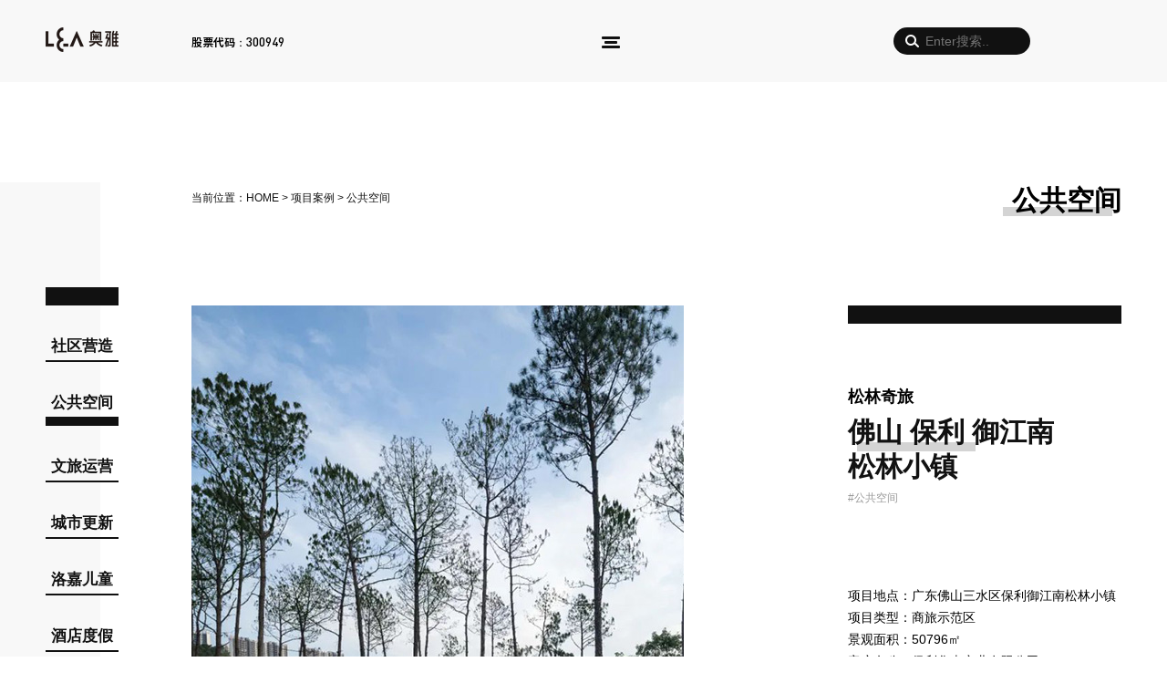

--- FILE ---
content_type: text/html; charset=utf-8
request_url: https://www.aoya-hk.com/index.php?m=content&c=index&a=show&catid=18&id=281
body_size: 7231
content:
<!DOCTYPE html PUBLIC "-//W3C//DTD XHTML 1.0 Transitional//EN" "http://www.w3.org/TR/xhtml1/DTD/xhtml1-transitional.dtd">
<html xmlns="http://www.w3.org/1999/xhtml">
<head>
<meta http-equiv="Content-Security-Policy" content="upgrade-insecure-requests" />
<meta http-equiv="Content-Type" content="text/html; charset=utf-8" />
<meta name="viewport" content="width=device-width, initial-scale=1.0, maximum-scale=1.0, user-scalable=no">
<meta http-equiv="X-UA-Compatible" content="IE=7" />
<title>佛山 保利 御江南 松林小镇 - 公共空间 - 奥雅股份 |存量资产增值服务商和亲子文旅品牌运营商</title>
<meta name="keywords" content="新型城镇化,城市更新,景观设计,运营管理,创意设计,土地开发,综合文旅开发,儿童友好城市">
<meta name="description" content="奥雅股份于2001年在深圳创立，是以创意设计为引领、以运营管理为先导、以数字科技为支撑的美好人居环境综合服务商，新型城镇化土地开发及综合文旅开发的大型文创机构。">

<link rel="stylesheet" type="text/css" charset="utf-8" media="only screen and (max-device-width:1080px)" href="https://www.aoya-hk.com/statics/css/h5.css?v=2022111001" />
<link rel="stylesheet" media="only screen and (min-device-width:1080px)" href="https://www.aoya-hk.com/statics/css/default_blue.css?v=20230907002" />

<link rel="stylesheet" media="only screen and (max-device-width:1080px)" href="https://www.aoya-hk.com/statics/css/menu_h5.css?v=2022069" />
<link rel="stylesheet" media="only screen and (min-device-width:1080px)" href="https://www.aoya-hk.com/statics/css/menu.css?v=2022091403" />

<link href="https://www.aoya-hk.com/statics/css/style.css" rel="stylesheet" type="text/css" />

<link rel="shortcut icon" href="/favicon.ico" />

</head>

<body>

	<script>window.jQuery || document.write('<script src="https://www.aoya-hk.com/statics/js/jquery-2.1.1.min.js"><\/script>')</script>
	<script>
	$(document).ready(function () {
	    $('.btn-nav').on('click tap', function () {
	        $('.nav-content').toggleClass('showNav hideNav').removeClass('hidden');
	        $(this).toggleClass('animated');
	    });
	});
	</script>
    
	<script>
	$(document).ready(function () {
	    $('.h5-ser').on('click tap', function () {
	        $('.nav-content').toggleClass('showNav hideNav').removeClass('hidden');
	        $('.btn-nav').toggleClass('animated');
	    });
	});
	</script>

<div class="nav-content hideNav hidden">

    <div class="ser-content">
                <form action="https://www.aoya-hk.com/index.php" method="get">
                    <input type="hidden" name="m" value="search"/>
                    <input type="hidden" name="c" value="index"/>
                    <input type="hidden" name="a" value="init"/>
                    <input type="hidden" name="typeid" value="0" id="typeid"/>
                    <input type="hidden" name="siteid" value="1" id="siteid"/>
                    <input type="text" name="q" id="q" autocomplete="on" placeholder="输入关键词搜索…">
                </form>
    </div>

    <div class="nav-box m-1420">
	  <ul class="nav-list">
	    <li class="nav-item"><a href="https://www.aoya-hk.com/index.php?m=content&c=index&a=lists&catid=2" class="item-anchor">关于我们</a></li>
	    <li class="nav-item"><a href="https://www.aoya-hk.com/index.php?m=content&c=index&a=lists&catid=2" class="item-anchor">奥雅简介</a></li>
	    <li class="nav-item"><a href="https://www.aoya-hk.com/index.php?m=content&c=index&a=lists&catid=47" class="item-anchor">奥雅理念</a></li>
	    <li class="nav-item"><a href="https://www.aoya-hk.com/index.php?m=content&c=index&a=lists&catid=3" class="item-anchor">企业文化</a></li>
	    <li class="nav-item"><a href="https://www.aoya-hk.com/index.php?m=content&c=index&a=lists&catid=5" class="item-anchor">发展历程</a></li>
	    <li class="nav-item"><a href="https://www.aoya-hk.com/index.php?m=content&c=index&a=lists&catid=6" class="item-anchor">奥雅荣誉</a></li>
	    <li class="nav-item"><a href="https://www.aoya-hk.com/index.php?m=content&c=index&a=lists&catid=7" class="item-anchor">核心团队</a></li>
	    <li class="nav-item"><a href="https://www.aoya-hk.com/index.php?m=content&c=index&a=lists&catid=4" class="item-anchor">奥雅客户</a></li>
	    <li class="nav-item"><a href="https://www.aoya-hk.com/index.php?m=content&c=index&a=lists&catid=45" class="item-anchor">联系我们</a></li>
	  </ul>
	  <ul class="nav-list">
	    <li class="nav-item"><a href="https://www.aoya-hk.com/index.php?m=content&c=index&a=lists&catid=49" class="item-anchor">业务版块</a></li>
	    <li class="nav-item"><a href="https://www.aoya-hk.com/index.php?m=content&c=index&a=lists&catid=49" class="item-anchor">奥雅文旅</a></li>
	    <li class="nav-item"><a href="https://www.la-vonderland.com/" class="item-anchor" target="_blank">洛嘉儿童</a></li>
	    <!--li class="nav-item"><a href="#" class="item-anchor">公共空间</a></li-->
	    <!-- <li class="nav-item"><a href="#" class="item-anchor">教育发展</a></li> -->
	  </ul>
	  <ul class="nav-list">
	    <li class="nav-item"><a href="https://www.aoya-hk.com/index.php?m=content&c=index&a=lists&catid=16" class="item-anchor">项目案例</a></li>
	    <li class="nav-item"><a href="https://www.aoya-hk.com/index.php?m=content&c=index&a=lists&catid=17" class="item-anchor">住宅社区</a></li>
	    <li class="nav-item"><a href="https://www.aoya-hk.com/index.php?m=content&c=index&a=lists&catid=18" class="item-anchor">公共空间</a></li>
	    <li class="nav-item"><a href="https://www.aoya-hk.com/index.php?m=content&c=index&a=lists&catid=19" class="item-anchor">文旅运营</a></li>
	    <li class="nav-item"><a href="https://www.aoya-hk.com/index.php?m=content&c=index&a=lists&catid=20" class="item-anchor">城市更新</a></li>
	    <li class="nav-item"><a href="https://www.aoya-hk.com/index.php?m=content&c=index&a=lists&catid=21" class="item-anchor">洛嘉儿童</a></li>
	    <li class="nav-item"><a href="https://www.aoya-hk.com/index.php?m=content&c=index&a=lists&catid=22" class="item-anchor">酒店度假</a></li>
	    <li class="nav-item"><a href="https://www.aoya-hk.com/index.php?m=content&c=index&a=lists&catid=23" class="item-anchor">商业办公</a></li>
	    <li class="nav-item"><a href="https://www.aoya-hk.com/index.php?m=content&c=index&a=lists&catid=24" class="item-anchor">景观软装</a></li>
	    <li class="nav-item"><a href="https://www.aoya-hk.com/index.php?m=content&c=index&a=lists&catid=25" class="item-anchor">花园营造</a></li>
	  </ul>
	  <ul class="nav-list">
	    <li class="nav-item"><a href="https://www.aoya-hk.com/index.php?m=content&c=index&a=lists&catid=8" class="item-anchor">奥雅动态</a></li>
	    <li class="nav-item"><a href="https://www.aoya-hk.com/index.php?m=content&c=index&a=lists&catid=9" class="item-anchor">奥雅新闻</a></li>
	    <li class="nav-item"><a href="https://www.aoya-hk.com/index.php?m=content&c=index&a=lists&catid=10" class="item-anchor">中标通告</a></li>
	    <li class="nav-item"><a href="https://www.aoya-hk.com/index.php?m=content&c=index&a=lists&catid=11" class="item-anchor">奥雅观点</a></li>
	  </ul>
	  <ul class="nav-list nav-list2">
	    <li class="nav-item"><a href="https://www.aoya-hk.com/index.php?m=content&c=index&a=lists&catid=12" class="item-anchor">投资者关系</a></li>
	    <li class="nav-item"><a href="https://www.aoya-hk.com/index.php?m=content&c=index&a=lists&catid=13" class="item-anchor">最新公告</a></li>
	    <li class="nav-item"><a href="https://www.aoya-hk.com/index.php?m=content&c=index&a=lists&catid=14" class="item-anchor">公司治理</a></li>
	    <li class="nav-item"><a href="https://www.aoya-hk.com/index.php?m=content&c=index&a=lists&catid=15" class="item-anchor">定期报告</a></li>
        <li class="nav-item"><a href="https://www.aoya-hk.com/index.php?m=content&c=index&a=lists&catid=87" class="item-anchor">临时公告</a></li>
        <li class="nav-item"><a href="https://www.aoya-hk.com/index.php?m=content&c=index&a=lists&catid=98" class="item-anchor">奥雅在线</a></li>
        <li class="nav-item h5-none" style="padding-top:50px;"><a href="http://aoya-hk.zhiye.com" target="_blank" rel="nofollow" class="item-anchor">人才招聘</a></li>
        <li class="nav-item h5-none"><a href="https://supplier.saas.aoyacloud.com/register" class="item-anchor" target="_blank" rel="nofollow">供应商注册</a></li>
	  </ul>

      <ul class="nav-list pc-none">
        <li class="nav-item" style="height:1rem;"></li>
	  </ul>
      <ul class="nav-list pc-none">
        <li class="nav-item"><a href="http://aoya-hk.zhiye.com" target="_blank" rel="nofollow" class="item-anchor">人才招聘</a></li>
	  </ul>
      <ul class="nav-list pc-none">
        <li class="nav-item"><a href="https://supplier.saas.aoyacloud.com/register" class="item-anchor" target="_blank" rel="nofollow">供应商注册</a></li>
	  </ul>
	</div>
    
<script type="text/javascript" src="http://qt.gtimg.cn/q=sz300949,s_sz300949"></script>
<script type="text/javascript">
    $(function () {
        var arr_stock = v_sz300949.split('~');
        var arr_stock_s = v_s_sz300949.split('~');
        var class1 = "red";
        if (arr_stock_s[4].indexOf("-") >= 0) {
        class1 = "green";
        }

        var html = '<div class="' + class1 + '"><a href="https://www.aoya-hk.com/index.php?m=content&c=index&a=lists&catid=12">' + arr_stock_s[3] + '</a><span>元</span><br /><span>' + arr_stock_s[4] + '（' + arr_stock_s[5] + '%）</span><span class="icon up"></span></div>';
		$(".yuan").html(html);

        var html2 = arr_stock_s[3] + '<span>元</span>';
		$(".yuan2").html(html2);

        var zz1 = arr_stock[33];
        $(".zz1").html(zz1);
        var zz2 = arr_stock[34];
        $(".zz2").html(zz2);
        var zz3 = arr_stock[36]/10000;
        var zz3 = Math.round(parseFloat(zz3)*100)/100;
        $(".zz3").html(zz3);
        var zz4 = arr_stock[37];
        $(".zz4").html(zz4);

        var zf1 = arr_stock_s[4];
        $(".zf1").html(zf1);
        var zf2 = arr_stock_s[5];
        $(".zf2").html(zf2);

    })

    //将数字金额进行千位分隔 
    function formatNum(theObj) {
        var i;
        var mag = new Array();
        i = theObj.length; // 整数的个数 
        while (i > 0) {
        word = theObj.substring(i, i - 3); // 每隔3位截取一组数字 
        i -= 3;
        mag.unshift(word); // 分别将截取的数字压入数组 
        }
        return mag;
    }

</script>                          

        <div class="tzz">
            <div class="tzz-content">
                <h4>股票代码<span>：300949</span>
                    <div class="yuan"></div>
                </h4>
                <div class="data">
                            <table border="0" cellpadding="0" cellspacing="0">
                                <tbody>
                                    <tr>
                                        <td colspan="4" align="right"></td>
                                    </tr>
                                    <tr>
                                        <td>最高</td>
                                        <td>最低</td>
                                        <td>成交量(万手)</td>
                                        <td>成交额(万)</td>
                                    </tr>
                                    <tr>
                                        <td class="zz1"></td>
                                        <td class="zz2"></td>
                                        <td class="zz3"></td>
                                        <td class="zz4"></td>
                                    </tr>
                                </tbody>
                            </table>
                </div>
            </div>
        </div>
    
</div>
    
<!--PC端顶部开始-->
    <div class="pchtml header">
        <div class="m-1420">
            <div class="logo"><a href="https://www.aoya-hk.com/"><img src="https://www.aoya-hk.com/statics/images/v9/logo.png?v=20230916001" width="80" height="27" /></a></div>
            <div class="info">股票代码：<span>300949</span></div>
            <div class="menu">
                <div class="nav">
                  <button class="btn-nav">
                    <span class="icon-bar top"></span>
                    <span class="icon-bar middle"></span>
                    <span class="icon-bar bottom"></span>
                  </button>
                </div>
            </div>
            <div class="ser">
                <form action="https://www.aoya-hk.com/index.php" method="get">
                    <input type="hidden" name="m" value="search"/>
                    <input type="hidden" name="c" value="index"/>
                    <input type="hidden" name="a" value="init"/>
                    <input type="hidden" name="typeid" value="0" id="typeid"/>
                    <input type="hidden" name="siteid" value="1" id="siteid"/>
                    <input type="text" name="q" id="q" autocomplete="off" placeholder="Enter搜索..">
                </form>
            </div>
            <!--<div class="lan"><a href="https://www.aoya-hk.com/html/en/"><div class="en">EN</div></a><a href="https://www.aoya-hk.com/"><div class="cn">CN</div></a></div>-->
        </div>
    </div>
<!--PC端顶部结束-->


	<script>
	$(window).scroll(function() {
	  if ($(document).scrollTop() > 50) {
		$('.header').addClass('shrink');
	  } else {
		$('.header').removeClass('shrink');
	  }
	});	
	</script>




<!--移动端顶部开始-->
<header class="h5html navbar fixed-top">
 <div class="container">
 
 	<div class="logo"><a href="https://www.aoya-hk.com/"><img src="https://www.aoya-hk.com/statics/images/logo.png" /></a></div>

	<div class="h5-ser"><img src="https://www.aoya-hk.com/statics/images/ser.png?v=001" width="80" height="80" /></div>

 	<div class="language"><a href="https://www.aoya-hk.com/html/en/"><span>EN</span></a></div>
    
    <nav class="btn-nav">
        <span class="icon-bar top"></span>
        <span class="icon-bar middle"></span>
        <span class="icon-bar bottom"></span>
    </nav>
    
 </div>
</header>
<!--移动端顶部结束-->
<script src="https://www.aoya-hk.com/statics/js/pdf.js"></script>
<script src="https://cdnjs.cloudflare.com/ajax/libs/html2pdf.js/0.9.2/html2pdf.bundle.js"></script>

<div class="bg-blank"></div>
<link href="https://www.aoya-hk.com/statics/css/glightbox.css" rel="stylesheet" type="text/css" />

<script language="JavaScript" >
$(document).ready(function(e) {			
	t = $('.fixed').offset().top;
	mh = $('.show-pic-con').height();
	fh = $('.fixed').height();
	$(window).scroll(function(e){
		s = $(document).scrollTop();	
		if(s > t - 90){
			$('.fixed').css('position','fixed');
			if(s + fh > mh){
				$('.fixed').css('top',mh-s-fh+'px');	
			}				
		}else{
			$('.fixed').css('position','');
		}
	})
});
</script>


<div class="main-page">
    <div class="m-1420">

        <div class="col-left">
                        <ul>
                                <li><a href="https://www.aoya-hk.com/index.php?m=content&c=index&a=lists&catid=17">社区营造</a></li>
                                <li class="cur"><a href="https://www.aoya-hk.com/index.php?m=content&c=index&a=lists&catid=18">公共空间</a></li>
                                <li><a href="https://www.aoya-hk.com/index.php?m=content&c=index&a=lists&catid=19">文旅运营</a></li>
                                <li><a href="https://www.aoya-hk.com/index.php?m=content&c=index&a=lists&catid=20">城市更新</a></li>
                                <li><a href="https://www.aoya-hk.com/index.php?m=content&c=index&a=lists&catid=21">洛嘉儿童</a></li>
                                <li><a href="https://www.aoya-hk.com/index.php?m=content&c=index&a=lists&catid=22">酒店度假</a></li>
                                <li><a href="https://www.aoya-hk.com/index.php?m=content&c=index&a=lists&catid=23">商业办公</a></li>
                                <li><a href="https://www.aoya-hk.com/index.php?m=content&c=index&a=lists&catid=24">景观软装</a></li>
                                <li><a href="https://www.aoya-hk.com/index.php?m=content&c=index&a=lists&catid=25">花园营造</a></li>
                            </ul>
                    </div>
        
        <div class="col-right">
        
            <div class="col-right-box">

                <div class="head-box">
                    <div class="cru">当前位置：<a href="/">HOME</a> > <a href="https://www.aoya-hk.com/index.php?m=content&c=index&a=lists&catid=16">项目案例</a> > <a href="https://www.aoya-hk.com/index.php?m=content&c=index&a=lists&catid=18">公共空间</a></div>
                    <div class="cat-name h5-none"><span>公共空间</span><span></span></div>
                </div>
                
                <div class="content-show-news">
                    <div class="list-pic2" style="display: none;"><img src="https://www.aoya-hk.com/uploadfile/2021/1027/20211027045820459.jpg" /></div>
                    <div class="input-time" style="display: none;">2021-05-19</div>
                    <div class="pic-show-right">
                        <div class="show-num"><span id="hits"></span></div>
                        <div class="pic-show-con">
                            <div class="title"><p>松林奇旅</p><h3>佛山 保利 御江南<br>松林小镇</h3><div class="tag"><a href="https://www.aoya-hk.com/index.php?m=content&c=index&a=lists&catid=18">#公共空间&nbsp;&nbsp;</a></div></div>
                            <div class="entitle" style="display: none;">Poly Yujiangnan Songlin Town, Foshan</div>
                            <div class="list-pic2" style="display: none;"><img src="https://www.aoya-hk.com/uploadfile/2021/1027/20211027045820459.jpg" /></div>
                            <div class="con"><p>项目地点：广东佛山三水区保利御江南松林小镇<br />
项目类型：商旅示范区<br />
景观面积：50796㎡<br />
客户名称：保利华南实业有限公司<br />
景观设计：奥雅设计 深圳公司 项目十组<br />
建筑设计：梁黄顾建筑设计（深圳）有限公司<br />
设计时间：2020.10<br />
竣工时间：2021.05</p>

<p>佛山市三水区的城市景观中轴之上坐落着一座松林小镇，那里松树林立，自然条件优越，设计团队因势造景，以生态为基础，加以艺术灵感创作，使得热闹的风情小镇与静谧的森林花园共存，交织出一种特殊的城市美学，给人们不同的体验。进入这里，你将开启一段全新的松林奇旅，享受更精彩的生活。</p>
</div>
                            <div class="encon" style="display: none;"><p>Project Location: Poly | Yujiangnan Songlin Town, Sanshui District, Foshan, Guangdong<br />
Project Type: Demonstration Area for Business Travel<br />
Landscaping Area: 50,796㎡<br />
Project Client: Poly South China Holdings Co., Ltd.<br />
Landscape Architecture: Project Team X, Shenzhen Branch, L&amp;A Design Group<br />
Architecture Design: Shenzhen LWK+PARTNERS Co., Ltd.<br />
Design Time: Oct. 2020<br />
Completion Time: May 2021</p>

<p>Songlin Town, a pinewood area with excellent natural conditions, is built on the city landscape axis in Sanshui District, Foshan. A harmonious and amicable coexistence between the exuberant town life and tranquil forest garden is achieved by the designers&#39; artistic inspiration from the existing advantageous ecological environment and special natural local topography. And a kind of special urban aesthetics is created to provide visitors with a fantastic journey and enjoyable experience of life in this luxuriant pine forest.&nbsp;<br />
&nbsp;</p>
</div>
                        </div>
                        <div class="wxlink">
                            更多项目介绍，点击访问奥雅设计公众号推文：<br /><a href="https://mp.weixin.qq.com/s?__biz=MjM5NzU5MTIyMQ==&mid=2649880366&idx=1&sn=60c4934b921554ec8943c8a4c4b0a303&chksm=bed2f6f489a57fe25f0ba629f286a5aae308da67e1da88910a533ee3f2768a111b7561d8458e&scene=4&rd2werd=1#wechat_redirect" target="_blank">松林奇旅 | 佛山保利御江南 · 松林小镇</a>                        </div>
                        
                        <script language="javascript" src="https://www.aoya-hk.com/index.php?m=poster&c=index&a=show_poster&id=13"></script>
                        <div class="fixed">
                            <div class="page"><a href="https://www.aoya-hk.com/index.php?m=content&c=index&a=show&catid=18&id=280"><span>#上一篇#</span>天津 首创经中 中国光年城中央公园</a></div>
                            <div class="page">
                                                                                                            <a href="https://www.aoya-hk.com/index.php?m=content&c=index&a=show&catid=18&id=514"><span>#最新发布#</span>弥勒市儿童友好街区城市更新</a>
                                                                                                </div>
                            <div class="page"><a href="https://www.aoya-hk.com/index.php?m=content&c=index&a=show&catid=18&id=282"><span>#下一篇#</span>合肥 政务文化新区 中心湖区</a></div>
                        </div>
                    </div>

                    <div class="show-pic-con">

                                                <div class="h5-show-con">
                            <div class="pic-show-con">
                                <div class="xcx"><img src="https://www.aoya-hk.com/statics/images/xcx.jpg"></div>
                                <div class="title">
                                    <p class="pc-none">松林奇旅</p>
                                    <h3 class="pc-none"><span></span>佛山 保利 御江南<br>松林小镇</h3>
                                    <div class="tag pc-none"><a href="https://www.aoya-hk.com/index.php?m=content&c=index&a=lists&catid=18">#公共空间&nbsp;&nbsp;</a></div>
                                    <div class="show-thumb pc-none"><img src="https://www.aoya-hk.com/uploadfile/2021/1027/20211027045820459.jpg"></div>
                                    <div class="show-num pc-none"><span>阅读量<small></small></span><span class="zan"></span></div>
                                </div>
                                <div class="con pc-none"><h4>项目概述</h4><p>项目地点：广东佛山三水区保利御江南松林小镇<br />
项目类型：商旅示范区<br />
景观面积：50796㎡<br />
客户名称：保利华南实业有限公司<br />
景观设计：奥雅设计 深圳公司 项目十组<br />
建筑设计：梁黄顾建筑设计（深圳）有限公司<br />
设计时间：2020.10<br />
竣工时间：2021.05</p>

<p>佛山市三水区的城市景观中轴之上坐落着一座松林小镇，那里松树林立，自然条件优越，设计团队因势造景，以生态为基础，加以艺术灵感创作，使得热闹的风情小镇与静谧的森林花园共存，交织出一种特殊的城市美学，给人们不同的体验。进入这里，你将开启一段全新的松林奇旅，享受更精彩的生活。</p>
</div>
                            </div>
                            <div class="wxlink pc-none">更多项目介绍，点击访问奥雅设计公众号推文：<br /><a href="https://mp.weixin.qq.com/s?__biz=MjM5NzU5MTIyMQ==&mid=2649880366&idx=1&sn=60c4934b921554ec8943c8a4c4b0a303&chksm=bed2f6f489a57fe25f0ba629f286a5aae308da67e1da88910a533ee3f2768a111b7561d8458e&scene=4&rd2werd=1#wechat_redirect" target="_blank">松林奇旅 | 佛山保利御江南 · 松林小镇</a></div>
                        </div>

                        <script  src="https://www.aoya-hk.com/statics/js/script.js"></script>

                        <div class="show-p"><p><img src="https://www.aoya-hk.com/uploadfile/2022/0521/20220521182939387.jpg" /><br />
&nbsp;</p>
</div>
                        <div class="h5-none">
                                                </div>
                        <div class="picshow">
                                                        <a href="https://www.aoya-hk.com/uploadfile/2021/1027/20211027045637383.jpg" class="glightbox"><img src="https://www.aoya-hk.com/uploadfile/2021/1027/20211027045637383.jpg"></a>
                                                        <a href="https://www.aoya-hk.com/uploadfile/2021/1027/20211027045637295.jpg" class="glightbox"><img src="https://www.aoya-hk.com/uploadfile/2021/1027/20211027045637295.jpg"></a>
                                                        <a href="https://www.aoya-hk.com/uploadfile/2021/1027/20211027045637509.jpg" class="glightbox"><img src="https://www.aoya-hk.com/uploadfile/2021/1027/20211027045637509.jpg"></a>
                                                        <a href="https://www.aoya-hk.com/uploadfile/2021/1027/20211027045637386.jpg" class="glightbox"><img src="https://www.aoya-hk.com/uploadfile/2021/1027/20211027045637386.jpg"></a>
                                                        <a href="https://www.aoya-hk.com/uploadfile/2021/1027/20211027045637734.jpg" class="glightbox"><img src="https://www.aoya-hk.com/uploadfile/2021/1027/20211027045637734.jpg"></a>
                                                        <a href="https://www.aoya-hk.com/uploadfile/2021/1027/20211027045638919.jpg" class="glightbox"><img src="https://www.aoya-hk.com/uploadfile/2021/1027/20211027045638919.jpg"></a>
                                                        <a href="https://www.aoya-hk.com/uploadfile/2021/1027/20211027045638649.jpg" class="glightbox"><img src="https://www.aoya-hk.com/uploadfile/2021/1027/20211027045638649.jpg"></a>
                                                        <a href="https://www.aoya-hk.com/uploadfile/2021/1027/20211027045638408.jpg" class="glightbox"><img src="https://www.aoya-hk.com/uploadfile/2021/1027/20211027045638408.jpg"></a>
                                                        <a href="https://www.aoya-hk.com/uploadfile/2021/1027/20211027045638268.jpg" class="glightbox"><img src="https://www.aoya-hk.com/uploadfile/2021/1027/20211027045638268.jpg"></a>
                                                        <a href="https://www.aoya-hk.com/uploadfile/2021/1027/20211027045638886.jpg" class="glightbox"><img src="https://www.aoya-hk.com/uploadfile/2021/1027/20211027045638886.jpg"></a>
                                                        <a href="https://www.aoya-hk.com/uploadfile/2021/1027/20211027045638404.jpg" class="glightbox"><img src="https://www.aoya-hk.com/uploadfile/2021/1027/20211027045638404.jpg"></a>
                                                        <a href="https://www.aoya-hk.com/uploadfile/2021/1027/20211027045639535.jpg" class="glightbox"><img src="https://www.aoya-hk.com/uploadfile/2021/1027/20211027045639535.jpg"></a>
                                                        <a href="https://www.aoya-hk.com/uploadfile/2021/1027/20211027045639634.jpg" class="glightbox"><img src="https://www.aoya-hk.com/uploadfile/2021/1027/20211027045639634.jpg"></a>
                                                        <a href="https://www.aoya-hk.com/uploadfile/2021/1027/20211027045639346.jpg" class="glightbox"><img src="https://www.aoya-hk.com/uploadfile/2021/1027/20211027045639346.jpg"></a>
                                                        <a href="https://www.aoya-hk.com/uploadfile/2021/1027/20211027045639632.jpg" class="glightbox"><img src="https://www.aoya-hk.com/uploadfile/2021/1027/20211027045639632.jpg"></a>
                                                        <a href="https://www.aoya-hk.com/uploadfile/2021/1027/20211027045640672.jpg" class="glightbox"><img src="https://www.aoya-hk.com/uploadfile/2021/1027/20211027045640672.jpg"></a>
                                                        <a href="https://www.aoya-hk.com/uploadfile/2021/1027/20211027045640978.jpg" class="glightbox"><img src="https://www.aoya-hk.com/uploadfile/2021/1027/20211027045640978.jpg"></a>
                                                        <a href="https://www.aoya-hk.com/uploadfile/2021/1027/20211027045640116.jpg" class="glightbox"><img src="https://www.aoya-hk.com/uploadfile/2021/1027/20211027045640116.jpg"></a>
                                                        <a href="https://www.aoya-hk.com/uploadfile/2021/1027/20211027045640482.jpg" class="glightbox"><img src="https://www.aoya-hk.com/uploadfile/2021/1027/20211027045640482.jpg"></a>
                                                        <a href="https://www.aoya-hk.com/uploadfile/2021/1027/20211027045640602.jpg" class="glightbox"><img src="https://www.aoya-hk.com/uploadfile/2021/1027/20211027045640602.jpg"></a>
                                                        <a href="https://www.aoya-hk.com/uploadfile/2021/1027/20211027045641688.jpg" class="glightbox"><img src="https://www.aoya-hk.com/uploadfile/2021/1027/20211027045641688.jpg"></a>
                                                        <a href="https://www.aoya-hk.com/uploadfile/2021/1027/20211027045641436.jpg" class="glightbox"><img src="https://www.aoya-hk.com/uploadfile/2021/1027/20211027045641436.jpg"></a>
                                                        <a href="https://www.aoya-hk.com/uploadfile/2021/1027/20211027045641498.jpg" class="glightbox"><img src="https://www.aoya-hk.com/uploadfile/2021/1027/20211027045641498.jpg"></a>
                                                        <a href="https://www.aoya-hk.com/uploadfile/2021/1027/20211027045641796.jpg" class="glightbox"><img src="https://www.aoya-hk.com/uploadfile/2021/1027/20211027045641796.jpg"></a>
                                                    </div>

                        <div class="end">- END -</div>

                    </div>

                    <script src="https://www.aoya-hk.com/statics/js/glightbox.min.js"></script> 
                    <script>
                        var lightbox = GLightbox();
                    </script>
                    
                </div>
                
                
            </div>
            
        </div>
    </div>
</div>

<section class="project pc-none">
	<div class="container">
        <div class="row">
            <div class="category"><h2><span>项目推荐</span><span></span></h2><div class="more"><a href="https://www.aoya-hk.com/index.php?m=content&c=index&a=lists&catid=16"><span></span><span></span><span></span></a></div></div>
            <ul>
                                                                                <li class="case-box">
                        <div class="title"><p>你有一份神秘大“狸”</p><h3><span>武汉 融创<br>阿狸儿童乐园</span><span></span></h3><div class="tag"><a href="https://www.aoya-hk.com/index.php?m=content&c=tag&catid=18&a=lists&tag=">#&nbsp;&nbsp;</a></div></div>
                        <div class="case-thumb"><a href="https://www.aoya-hk.com/index.php?m=content&c=index&a=show&catid=21&id=364"><img src="https://www.aoya-hk.com/uploadfile/2022/0613/thumb_300_188_20220613165311951.jpg" /></a></div>
                    </li>
                                                            <li class="case-box">
                        <div class="title"><p>只此青绿</p><h3><span>清远 保利 天汇</span><span></span></h3><div class="tag"><a href="https://www.aoya-hk.com/index.php?m=content&c=tag&catid=18&a=lists&tag=">#&nbsp;&nbsp;</a></div></div>
                        <div class="case-thumb"><a href="https://www.aoya-hk.com/index.php?m=content&c=index&a=show&catid=17&id=422"><img src="https://www.aoya-hk.com/uploadfile/2023/0703/thumb_300_188_20230703102421281.jpg" /></a></div>
                    </li>
                                                            <li class="case-box">
                        <div class="title"><p>盛夏绿洲</p><h3><span>佛山 保利 御江南<br>室内热带花园</span><span></span></h3><div class="tag"><a href="https://www.aoya-hk.com/index.php?m=content&c=tag&catid=18&a=lists&tag=%E8%8A%B1%E5%9B%AD%E8%90%A5%E9%80%A0">#花园营造&nbsp;&nbsp;</a></div></div>
                        <div class="case-thumb"><a href="https://www.aoya-hk.com/index.php?m=content&c=index&a=show&catid=25&id=241"><img src="https://www.aoya-hk.com/uploadfile/2022/0509/thumb_300_188_20220509122617572.jpg" /></a></div>
                    </li>
                                                            <li class="case-box">
                        <div class="title"><p></p><h3><span>首开 龙湖 紫宸体验区</span><span></span></h3><div class="tag"><a href="https://www.aoya-hk.com/index.php?m=content&c=tag&catid=18&a=lists&tag=">#&nbsp;&nbsp;</a></div></div>
                        <div class="case-thumb"><a href="https://www.aoya-hk.com/index.php?m=content&c=index&a=show&catid=17&id=48"><img src="http://www.aoya-hk.com/uploadfile/2017/0109/20170109040624662.jpg" /></a></div>
                    </li>
                                                            <li class="case-box">
                        <div class="title"><p></p><h3><span>北京 泰禾<br>中国院子 瀛观</span><span></span></h3><div class="tag"><a href="https://www.aoya-hk.com/index.php?m=content&c=tag&catid=18&a=lists&tag=%E5%88%AB%E5%A2%85%E6%99%AF%E8%A7%82">#别墅景观&nbsp;&nbsp;</a><a href="https://www.aoya-hk.com/index.php?m=content&c=tag&catid=18&a=lists&tag=%E6%96%B0%E4%B8%AD%E5%BC%8F">#新中式&nbsp;&nbsp;</a></div></div>
                        <div class="case-thumb"><a href="https://www.aoya-hk.com/index.php?m=content&c=index&a=show&catid=17&id=26"><img src="https://www.aoya-hk.com/uploadfile/2022/0527/thumb_300_188_20220527101435779.jpg" /></a></div>
                    </li>
                                                            <li class="case-box">
                        <div class="title"><p>为城市留存一抹书香</p><h3><span>郑州 建业 天筑</span><span></span></h3><div class="tag"><a href="https://www.aoya-hk.com/index.php?m=content&c=tag&catid=18&a=lists&tag=">#&nbsp;&nbsp;</a></div></div>
                        <div class="case-thumb"><a href="https://www.aoya-hk.com/index.php?m=content&c=index&a=show&catid=17&id=173"><img src="http://www.aoya-hk.com/uploadfile/2020/0701/20200701033231342.jpg" /></a></div>
                    </li>
                                                    </ul>
        </div>
    </div>
</section>

<div class="h5-fixed pc-none">
    <div class="page2"><a href="https://www.aoya-hk.com/index.php?m=content&c=index&a=show&catid=18&id=280"><span>#上一篇#</span></a></div>
    <div class="page2">
                                <a href="https://www.aoya-hk.com/index.php?m=content&c=index&a=show&catid=18&id=514"><span>#最新发布#</span></a>
                        </div>
    <div class="page2"><a href="https://www.aoya-hk.com/index.php?m=content&c=index&a=show&catid=18&id=282"><span>#下一篇#</span></a></div>
</div>

<script language="JavaScript" src="https://www.aoya-hk.com/api.php?op=count&id=281&modelid=3"></script>

<div class="footer">
<p class="info">
Copyright 2024 奥雅股份 版权所有　　<a href="https://beian.miit.gov.cn/" target="_blank">沪ICP备16033114号-1</a>
</p>
</div>
<script type="text/javascript" src="https://www.aoya-hk.com/statics/js/search_common.js"></script>
<div style="display:none; visibility:hidden;">
<script>
var _hmt = _hmt || [];
(function() {
  var hm = document.createElement("script");
  hm.src = "https://hm.baidu.com/hm.js?f41984e3ce4ae78b602be62d0136a73b";
  var s = document.getElementsByTagName("script")[0]; 
  s.parentNode.insertBefore(hm, s);
})();
</script>
</div>
</body>
</html>

--- FILE ---
content_type: text/html; charset=GBK
request_url: https://qt.gtimg.cn/q=sz300949,s_sz300949
body_size: 243
content:
v_sz300949="51~奥雅股份~300949~44.13~44.45~44.45~16378~8504~7874~44.13~31~44.10~15~44.08~36~44.07~3~44.06~1~44.14~2~44.15~26~44.19~3~44.22~41~44.25~3~~20260120161430~-0.32~-0.72~45.50~43.94~44.13/16378/73042308~16378~7304~4.77~-12.86~~45.50~43.94~3.51~15.14~26.62~3.98~53.34~35.56~0.81~11~44.60~-69.58~-9.44~~~2.27~7304.2308~0.0000~0~ AR~GP-A-CYB~12.58~1.85~0.00~-30.98~-17.89~57.13~24.80~10.94~7.50~7.84~34301063~60328300~6.83~54.41~34301063~~~12.78~0.07~~CNY~0~~44.49~-63";
v_s_sz300949="51~奥雅股份~300949~44.13~-0.32~-0.72~16378~7304~~26.62~GP-A-CYB";


--- FILE ---
content_type: text/css
request_url: https://www.aoya-hk.com/statics/css/style.css
body_size: -66
content:
@charset "utf-8";
/* CSS Document */

/* --公共样式-- */



--- FILE ---
content_type: text/css
request_url: https://www.aoya-hk.com/statics/css/menu_h5.css?v=2022069
body_size: 1494
content:
@font-face
{
    font-family: 'DINPro';
    src: url(../font/DINPro.ttf);
}

body,
html {
  height: 100%;
  width: 100%;
  padding: 0;
  margin: 0;
}

.nav {
  position: relative;
  width: auto;
  display: inline-block;
  border: none;
}

.btn-nav {
  background: transparent;
  border: none;
  -webkit-transition: all .5s ease;
  -moz-transition: all .5s ease;
  -ms-transition: all .5s ease;
  -o-transition: all .5s ease;
  transition: all .5s ease;
  cursor: pointer;
  z-index: 99999;
}
.btn-nav:focus {
  outline: 0;
}

.icon-bar {
  display: block;
  background-color: #111111;
  height:4px;
  border-radius:10px;
  margin:2px 0;  
}


.btn-nav:hover .icon-bar {
  -webkit-transition: all 1s ease;
  -moz-transition: all 1s ease;
  -ms-transition: all 1s ease;
  -o-transition: all 1s ease;
  transition: all 1s ease;
  background-color: #111111;
}

.nav-content {
  position: fixed;
  bottom: 0;
  left: 0;
  right: 0;
  background: #fff;
  display: block;
  height: 100vh;
  z-index: 999;
}
.ser-content {
  position: absolute;
  width:calc( 100% - 6rem );
  top: 3rem;
  left: 0;
  right: 0;
  height: 4rem;
  border-bottom:1px #111111 solid;
}
.ser-content input{ float:left; width:calc( 100% - 2rem - 1px ); height:4rem; border:none; padding:0 1rem; color:#999; font-size:.8rem; outline: none;}

.nav-content ul{ float:left; width:calc( 100% - 2rem ); margin:0 1rem 1rem 1rem;}
.nav-content ul li{ float:left; width:33.3%; line-height:1.5rem;}
.nav-content ul li a{color:#999;}

.nav-content ul li:nth-child(1){ width:100%; text-align:left; margin-bottom:.5rem; line-height: 1rem;}
.nav-content ul li:nth-child(1) a{color:#111111;}

.nav-list {
  list-style: none;
  padding: 0;
  position: relative;
  margin-top:20px;
  width:20%;
}

.item-anchor:after {
  content: "";
  position: absolute;
  width: 3px;
  height: 3px;
  left: 0;
  bottom: 0;
  z-index: 9;
  background: transparent;
  -webkit-transition: all 1s ease;
  -moz-transition: all 1s ease;
  -ms-transition: all 1s ease;
  -o-transition: all 1s ease;
  transition: all 1s ease;
}

.item-anchor {
  color: #111;
  font-size: .8rem;
  text-transform: uppercase;
  position: relative;
  text-decoration: none;
}
.nav-list li:nth-child(1) .item-anchor{font-weight:bold;}
.item-anchor:hover,
.item-anchor:focus {
  color: #111;
  -webkit-transition: all 1s ease;
  -moz-transition: all 1s ease;
  -ms-transition: all 1s ease;
  -o-transition: all 1s ease;
  transition: all 1s ease;
}

.item-anchor:hover:after,
.item-anchor:focus:after{
  width: 100%;
  background: #dcdcdc;
  -webkit-transition: all 1s ease;
  -moz-transition: all 1s ease;
  -ms-transition: all 1s ease;
  -o-transition: all 1s ease;
  transition: all 1s ease;
}

.nav-item {
  margin: 0 auto;
}

.animated {
  display: block;
}

.animated:hover .icon-bar,
.animated:focus .icon-bar{
  background-color: #111111;
}

.animated:focus {
  cursor: pointer;
  z-index: 9999;
}

/*.middle {
  margin: 0 auto;
}
*/
.icon-bar {
  -webkit-transition: all .7s ease;
  -moz-transition: all .7s ease;
  -ms-transition: all .7s ease;
  -o-transition: all .7s ease;
  transition: all .7s ease;
  z-index: 999999;
}

.animated .icon-bar {
  z-index: 999999;
  background-color: #111111;
}

.animated .top {
  -webkit-transform: translateY(6px) rotateZ(45deg);
  -moz-transform: translateY(6px) rotateZ(45deg);
  -ms-transform: translateY(6px) rotateZ(45deg);
  -o-transform: translateY(6px) rotateZ(45deg);
  transform: translateY(6px) rotateZ(45deg);
}

.animated .bottom {
  -webkit-transform: translateY(-6px) rotateZ(-45deg);
  -moz-transform: translateY(-6px) rotateZ(-45deg);
  -ms-transform: translateY(-6px) rotateZ(-45deg);
  -o-transform: translateY(-6px) rotateZ(-45deg);
  transform: translateY(-6px) rotateZ(-45deg);
}

.icon-bar.middle {
width: 16px;
position:relative;
left:0.5rem;
}
.animated .middle {
width: 0;
}

@keyframes showNav {
  from {
    top: -100%;
  }
  to {
    top: 0;
  }
}

@-webkit-keyframes showNav {
  from {
    top: -100%;
  }
  to {
    top: 0;
  }
}

@-moz-keyframes showNav {
  from {
    top: -100%;
  }
  to {
    top: 0;
  }
}

@-o-keyframes showNav {
  from {
    top: -100%;
  }
  to {
    top: 0;
  }
}

.showNav {
  -webkit-animation: showNav 1s ease forwards;
  -moz-animation: showNav 1s ease forwards;
  -o-animation: showNav 1s ease forwards;
  animation: showNav 1s ease forwards;
}
.showNav ul:nth-child(1){ margin-top:6rem;}
.nav-box{ border-right:1px #111111 solid; width:calc( 100% - 6rem - 1px ); height:calc( 100vh - 3rem ); margin-top:3rem; float:left; }

@keyframes hideNav {
  from {
    top: 0;
  }
  to {
    top: -100%;
  }
}

@-webkit-keyframes hideNav {
  from {
    top: 0;
  }
  to {
    top: -100%;
  }
}

@-moz-keyframes hideNav {
  from {
    top: 0;
  }
  to {
    top: -100%;
  }
}

@-o-keyframes hideNav {
  from {
    top: 0;
  }
  to {
    top: -100%;
  }
}

.hideNav {
  -webkit-animation: hideNav 1s ease forwards;
  -moz-animation: hideNav 1s ease forwards;
  -o-animation: hideNav 1s ease forwards;
  animation: hideNav 1s ease forwards;
}


.hidden {
  display: none;
}

.tzz{ height:calc( 100vh - 3rem ); margin-top:3rem; width:6rem; color:#111111; float:left;}

.tzz-content{ float:left; width:38rem; height:0; margin-left:5.5rem; margin-top:6rem;
  -webkit-transform: rotate(90deg);
  -moz-transform: rotate(90deg);
  -ms-transform: rotate(90deg);
  -o-transform: rotate(90deg);
  transform: rotate(90deg);
  transform-origin:left top;
}

.tzz h4{ font-size:.8rem; float:left; height:6rem; width:13rem; }
.tzz h4 span{font-family: 'DINPro'; font-size: .8rem;}
.tzz h4 .yuan{ position:relative; font-size: 3rem; line-height: 1rem; margin-top: 1rem; }
.tzz h4 .yuan a{ text-decoration: none;}
.tzz h4 .yuan .num{ font-size:3rem; font-family: 'DINPro';}
.tzz h4 .yuan .unit{ font-size:1rem;}
.tzz .data{ height:0; width:0; float:left;}
.tzz .data tr:nth-child(1){ font-size:.8rem; color:#dcdcdc; padding-right:1rem; font-family: 'DINPro'; height:1.5rem;}
.tzz .data tr:nth-child(2){ font-size:.8rem; font-weight:700; color:#999;}
.tzz .data tr:nth-child(3){ font-size:1.5rem; color:#111111; font-weight:700;}
.tzz .data td{ padding-right:1rem; font-family: 'DINPro'; white-space:nowrap;}
.red{ color:red; font-family: DINPro;}
.red a{ color:red; font-family: DINPro;}
.green{ color:green; font-family: DINPro;}
.green a{ color:green; font-family: DINPro;}
.yuan .green .up:after{content: "↓";}
.yuan .red .up:after{content: "↑";}

--- FILE ---
content_type: application/javascript
request_url: https://www.aoya-hk.com/statics/js/script.js
body_size: 159
content:
$('.play').click(function(){
  var buttonId = $(this).attr('id');
  $('#modal-container').removeAttr('class').addClass(buttonId);
  $('body').addClass('modal-active');
})

$('#modal-container').click(function(){
  $(this).addClass('out');
  $('body').removeClass('modal-active');
});

--- FILE ---
content_type: application/javascript
request_url: https://www.aoya-hk.com/statics/js/pdf.js
body_size: 468
content:
window.onload = function () {
    document.getElementById("download")
        .addEventListener("click", () => {
            const invoice = this.document.getElementById("invoice");
            console.log(invoice);
            console.log(window);
            var opt = {
                margin: 1,
                filename: 'myfile.pdf',
                image: { type: 'jpeg', quality: 0.98 },
                html2canvas: { scale: 2 },
                jsPDF: { unit: 'in', format: 'letter', orientation: 'portrait' }
            };
            html2pdf().from(invoice).set(opt).save();
        })
}